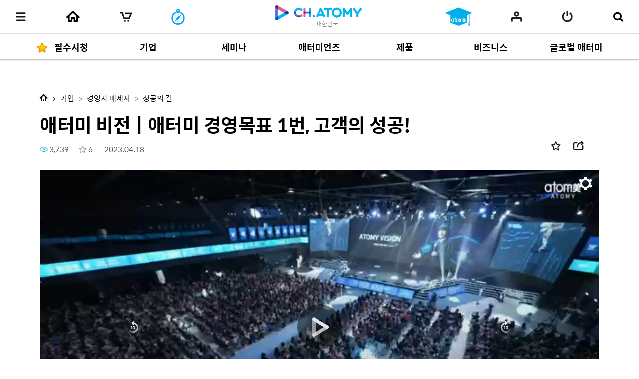

--- FILE ---
content_type: text/html;charset=UTF-8
request_url: https://ch.atomy.com/error/404/view
body_size: 63171
content:
<!DOCTYPE html>
<html lang="ko" data-loc="kr" class="has-popularity">
<head>
	<meta charset="utf-8">
	<meta http-equiv="X-UA-Compatible" content="IE=edge">
	<meta name="viewport" content="user-scalable=no, initial-scale=1.0, maximum-scale=1.0, minimum-scale=1.0, width=device-width,viewport-fit=cover">
	<meta name="description" content="">
	<meta name="keywords" content="">

	<meta property="og:site_name" content="채널 애터미">
		<meta property="og:title" content="">
		<meta property="og:type" content="article">
		<meta property="og:url" content="https://ch.atomy.com/error/404/view">
		<meta property="og:image" content="//ch.static.atomy.com/front/d3cf73a29e5b09b5b485bfa202123d44e0888212/resources/images/empty/empty.png">
		<meta property="og:description" content="">
		<meta name="twitter:title" content="채널 애터미">
		<meta name="twitter:description" content="https://ch.atomy.com/error/404/view">
		<meta name="twitter:image" content="https://ch.static.atomy.com/front/d3cf73a29e5b09b5b485bfa202123d44e0888212/resources/images/empty/empty.png">
	<meta name="share_url" content="https://ch.atomy.com/share/sns/?url=%2ferror%2f404%2fview&title=%ec%b1%84%eb%84%90+%ec%95%a0%ed%84%b0%eb%af%b8&desc=https%3a%2f%2fch.atomy.com%2ferror%2f404%2fview&image=https%3a%2f%2fch.static.atomy.com%2ffront%2fd3cf73a29e5b09b5b485bfa202123d44e0888212%2fresources%2fimages%2fempty%2fempty.png">

	<title>채널 애터미</title>
	<script src="//ch.static.atomy.com/front/d3cf73a29e5b09b5b485bfa202123d44e0888212/resources/scripts/libs/mobile-detect.min.js"></script>
	<script src="//ch.static.atomy.com/front/d3cf73a29e5b09b5b485bfa202123d44e0888212/resources/scripts/libs/modernizr-custom.js"></script>

	<!-- Google Tag Manager -->
	<script>
				/*Google Tag Manager(prd)*/
				(function(w,d,s,l,i){
							w[l]=w[l]||[];w[l].push({'gtm.start': new Date().getTime(),event:'gtm.js'});
							var f=d.getElementsByTagName(s)[0], j=d.createElement(s),dl=l!='dataLayer'?'&l='+l:'';
							j.async=true;
							j.src='https://www.googletagmanager.com/gtm.js?id='+i+dl;f.parentNode.insertBefore(j,f);
						}
				)(window,document,'script','dataLayer','GTM-P7VW2J6');
			</script>
		<!-- End Google Tag Manager -->

	<script>
		var md = new MobileDetect(window.navigator.userAgent);
		var siteConfigs = {
			url: window.location.origin,
			context: '//ch.static.atomy.com/front/d3cf73a29e5b09b5b485bfa202123d44e0888212/',
			local: 'kr',
			timeZone: 'Asia/Seoul',
			isApp: false,
			profile: '-prd',
			os: md.os(),
			language: 'ko',
			user: '',
			maxMastership : ''
		};
		window.siteConfigs = siteConfigs;

		if (window.AtomyChannel && sessionStorage.getItem("appVersion") === null) {
			try {
				window.AtomyChannel.getDeviceInfo('getAppVersion');
			} catch (e) {
				sessionStorage.setItem("appVersion", null);
			}
		} else if(siteConfigs.os == 'iOS') {
			try {
				webkit.messageHandlers.AtomyChannel.postMessage({
					"action": "getDeviceInfo"
				});
			} catch (e) {
				sessionStorage.setItem("appVersion", null);
			}
		}

		function getAppVersion(device) {
			sessionStorage.setItem("appVersion", device.appVersion);
			sessionStorage.setItem("deviceId", device.deviceId);
			sessionStorage.setItem("manufacturer", device.manufacturer);
		}
	</script>

	<script>var shopV2Open = true;</script>
	<script>var shopV2OpenJisa = 'SG,MY,TW,ID,HK,US,CA,JP,EU,KR,TH,KG,RU,TR,UK,PH,KH,MX,CO,BR,AU,NZ,UZ,KZ,IN,MN';</script>

	<!--[if lte IE 9]>
	<script src="//ch.static.atomy.com/front/d3cf73a29e5b09b5b485bfa202123d44e0888212/resources/scripts/libs/html5shiv-printshiv.js"></script>
	<![endif]-->
	<link rel="shortcut icon" type="image/x-icon" href="//ch.static.atomy.com/front/d3cf73a29e5b09b5b485bfa202123d44e0888212/resources/images/common/favicon.ico">
		<link rel="stylesheet" href="//ch.static.atomy.com/front/d3cf73a29e5b09b5b485bfa202123d44e0888212/resources/styles/webfonts.css">
			<link rel="stylesheet" href="//ch.static.atomy.com/front/d3cf73a29e5b09b5b485bfa202123d44e0888212/resources/scripts/jquery/slick/slick.css">
			<link rel="stylesheet" href="//ch.static.atomy.com/front/d3cf73a29e5b09b5b485bfa202123d44e0888212/resources/styles/atomy-icon-font.css">
			<link rel="stylesheet" href="//ch.static.atomy.com/front/d3cf73a29e5b09b5b485bfa202123d44e0888212/resources/styles/styles.css">
		<link rel="stylesheet" href="//ch.static.atomy.com/front/d3cf73a29e5b09b5b485bfa202123d44e0888212/resources/styles/lang-kr.css">
	<script src="//ch.static.atomy.com/front/d3cf73a29e5b09b5b485bfa202123d44e0888212/resources/scripts/libs/modernizr-custom.js"></script>
			<script src="//ch.static.atomy.com/front/d3cf73a29e5b09b5b485bfa202123d44e0888212/resources/scripts/jquery/jquery.min.js"></script>
			<script src="//ch.static.atomy.com/front/d3cf73a29e5b09b5b485bfa202123d44e0888212/resources/scripts/jquery/jquery.ui/jquery-ui.min.js"></script>
			<script src="//ch.static.atomy.com/front/d3cf73a29e5b09b5b485bfa202123d44e0888212/resources/scripts/jquery/plugins/jquery.utils.js"></script>
			<script src="//ch.static.atomy.com/front/d3cf73a29e5b09b5b485bfa202123d44e0888212/resources/scripts/jquery/plugins/jquery.loading.js"></script>
			<script src="//ch.static.atomy.com/front/d3cf73a29e5b09b5b485bfa202123d44e0888212/resources/scripts/jquery/plugins/jquery.accessible-menu.js"></script>
			<script src="//ch.static.atomy.com/front/d3cf73a29e5b09b5b485bfa202123d44e0888212/resources/scripts/jquery/plugins/jquery.layer.js"></script>
			<script src="//ch.static.atomy.com/front/d3cf73a29e5b09b5b485bfa202123d44e0888212/resources/scripts/jquery/plugins/jquery.printPopup.js"></script>
			<script src="//ch.static.atomy.com/front/d3cf73a29e5b09b5b485bfa202123d44e0888212/resources/scripts/jquery/plugins/jquery.drag.js"></script>
			<script src="//ch.static.atomy.com/front/d3cf73a29e5b09b5b485bfa202123d44e0888212/resources/scripts/jquery/slick/slick.js"></script>
			<script src="//ch.static.atomy.com/front/d3cf73a29e5b09b5b485bfa202123d44e0888212/resources/scripts/libs/clipboard.min.js"></script>
			<script src="//ch.static.atomy.com/front/d3cf73a29e5b09b5b485bfa202123d44e0888212/resources/scripts/libs/handlebars/handlebars.min.js"></script>

			<script src="//ch.static.atomy.com/front/d3cf73a29e5b09b5b485bfa202123d44e0888212/resources/scripts/libs/moment/moment.min.js"></script>
			<script src="//ch.static.atomy.com/front/d3cf73a29e5b09b5b485bfa202123d44e0888212/resources/scripts/libs/moment/moment-timezone-with-data.min.js"></script>

			<script src="//ch.static.atomy.com/front/d3cf73a29e5b09b5b485bfa202123d44e0888212/resources/scripts/jquery/jquery.countdown-2.2.0/jquery.countdown.js"></script>

			<script src="//ch.static.atomy.com/front/d3cf73a29e5b09b5b485bfa202123d44e0888212/resources/scripts/proxy.js"></script>
		<script>
		if (!String.prototype.startsWith) {
			String.prototype.startsWith = function(searchString, position) {
				position = position || 0;
				return this.indexOf(searchString, position) === position;
			};
		}
		var StringBuffer = function() {
			this.buffer = new Array();
		};
		StringBuffer.prototype.append = function(str) {
			this.buffer[this.buffer.length] = str;
		};
		StringBuffer.prototype.toString = function() {
			return this.buffer.join("");
		};
		if($(location).attr('hostname').startsWith('beta.')){
			var url = window.location.href.replace("beta.","");
			document.location.href = url;
		}
	</script>

	

	<!-- Google Tag Manager -->
	<script>(function(w,d,s,l,i){w[l]=w[l]||[];w[l].push({'gtm.start':
	new Date().getTime(),event:'gtm.js'});var f=d.getElementsByTagName(s)[0],
	j=d.createElement(s),dl=l!='dataLayer'?'&l='+l:'';j.async=true;j.src=
	'https://www.googletagmanager.com/gtm.js?id='+i+dl;f.parentNode.insertBefore(j,f);
	})(window,document,'script','dataLayer','GTM-KQMKQNJ');</script>
	<!-- End Google Tag Manager -->

	<script async src="https://www.googletagmanager.com/gtag/js?id=UA-107063737-1"></script>
		<script>
			window.dataLayer = window.dataLayer || [];
			function gtag(){dataLayer.push(arguments)};
			
				  gtag('set', {
					  'user_id': '',
					  'currentMastership': '',
					  'jisa': '',
					  'jisaCode': '',
					  'gender': '',
				  });
			
			gtag('js', new Date());
			gtag('config', 'UA-107063737-1');
		</script>
	<script src="//ch.static.atomy.com/front/d3cf73a29e5b09b5b485bfa202123d44e0888212/resources/scripts/ga.js"></script>
</head>
<body class="body-sub" id="body">
<!-- Google Tag Manager (noscript) -->
	<noscript><iframe src="https://www.googletagmanager.com/ns.html?id=GTM-KQMKQNJ"
					  height="0" width="0" style="display:none;visibility:hidden"></iframe></noscript>
	<!-- End Google Tag Manager (noscript) -->
<input id="jisa" type="hidden" value="kr"/>
<input id="timeZone" type="hidden" value="Asia/Seoul"/>
<div class="page-wrapper">
	<!-- header: 시작 -->
	<header id="header-new" class="header header-new">
		<div class="header-field">
			<h1 class="logo">
				<a href="/kr" class="go-main" data-location="kr">
<img src="/resources/images/common/logo.png" alt="ATOMY CHANNEL">
					<span>대한민국</span>
								</a>
			</h1>
			<button type="button" class="menu-btn" data-trigger="layer"	data-target=".header-menus" data-ga='{"eventCategory":"header", "eventAction":"click", "eventLabel":"header", "hitType":"icon", "eventValue":"category"}'>
				<i class="top"></i>
				<i class="middle"></i>
				<i class="bottom"></i>
				<strong class="hidden" translate>카테고리</strong>
			</button>
			<div class="header-menus">
				<div class="box-login" id="decoCategory">
					<a href="/kr/login" class="login" id="loginLi" data-ga='{"eventCategory":"header", "eventAction":"click", "eventLabel":"header", "hitType":"icon", "eventValue":"login"}'>
							<i class="icon icon-login"></i>
							<span translate>로그인 해주세요</span>
							<span class="btn fill btn-login" translate>로그인</span>
						</a>
					</div>
				<!-- home ì¶ê° 2020.09.16 -->
<a href="/kr" class="home" data-location="kr">
	<i class="icon icon-home"></i>
	<span translate>Home</span>
</a>

<style>

</style>
<!-- //home ì¶ê° 2020.09.16 -->
<div class="menu-lists">
	<ul class="lists">
		<!-- 250116 필수시청 -->
		<li class="menu none-plus">
				<a href="/kr/categories/243"><strong translate><i class="icon icon-star-yellow"></i>필수시청</strong></a>
			</li>
		<!-- // 250116 필수시청 -->
		<li class="menu">
						<a href="/kr/categories/322"><strong translate>기업</strong></a>
							<div class="depth">
								<ul  class="dropdown" >
									<li>
													<a href="/kr/categories/328">
																	<span translate>회사소개</span>
																	<small>9</small>
																	<i class="hot">hot</i></a>
															</li>
											<li>
													<a href="/kr/categories/327">
																	<span translate>기업 문화</span>
																	<small>26</small>
																	</a>
															</li>
											<li>
													<span class="depth2">
																	<a href="/kr/categories/326">
																		<span translate>경영자 메세지</span>
																		<small>288</small>
																		<i class="new">new</i></a>
																	<span class="arr drop"></span>
																</span>
															<ul class="depth3">
															<li>
																	<a href="/kr/categories/333">
																				<span translate>경영 방침</span>
																				<small>92</small>
																				<i class="hot">hot</i></a>
																		</li>
															<li>
																	<a href="/kr/categories/332">
																				<span translate>성공의 길</span>
																				<small>132</small>
																				<i class="hot">hot</i></a>
																		</li>
															<li>
																	<a href="/kr/categories/340">
																				<span translate>몽상 메세지</span>
																				<small>37</small>
																				<i class="new">new</i></a>
																		</li>
															<li>
																	<a href="/kr/categories/330">
																				<span translate>즉문즉답</span>
																				<small>26</small>
																				</a>
																		</li>
															</ul>
													</li>
											<li>
													<a href="/kr/categories/325">
																	<span translate>기업 활동</span>
																	<small>643</small>
																	<i class="new">new</i><i class="hot">hot</i></a>
															</li>
											<li>
													<a href="/kr/categories/324">
																	<span translate>보도자료</span>
																	<small>330</small>
																	<i class="new">new</i><i class="hot">hot</i></a>
															</li>
											<li>
													<span class="depth2">
																	<a href="/KR/brochure/webzine">
																		<span translate>발행물</span>
																		</a>
																	<span class="arr drop"></span>
																</span>
															<ul class="depth3">
															<li>
																	<a href="/KR/ebook?magazineCode=100">
																				<span translate>애터미 매거진</span>
																				</a>
																		</li>
															<li>
																	<a href="/KR/ebook?magazineCode=101">
																				<span translate>글로벌 매거진</span>
																				</a>
																		</li>
															</ul>
													</li>
											</ul>
							</div>
						</li>
				<li class="menu">
						<a href="/kr/categories/315"><strong translate>세미나</strong></a>
							<div class="depth">
								<ul >
									<li>
													<a href="/kr/categories/321">
																	<span translate>석세스아카데미</span>
																	<small>1402</small>
																	<i class="new">new</i><i class="hot">hot</i></a>
															</li>
											<li>
													<a href="/kr/categories/320">
																	<span translate>원데이세미나</span>
																	<small>867</small>
																	<i class="hot">hot</i></a>
															</li>
											<li>
													<a href="/kr/categories/319">
																	<span translate>굿모닝애터미</span>
																	<small>980</small>
																	<i class="new">new</i><i class="hot">hot</i></a>
															</li>
											<li>
													<a href="/kr/categories/318">
																	<span translate>소소한클래스</span>
																	<small>37</small>
																	<i class="hot">hot</i></a>
															</li>
											<li>
													<a href="/kr/categories/317">
																	<span translate>오토판매사세미나</span>
																	<small>100</small>
																	<i class="hot">hot</i></a>
															</li>
											<li>
													<a href="/kr/categories/316">
																	<span translate>비즈니스세미나</span>
																	<small>13</small>
																	</a>
															</li>
											</ul>
							</div>
						</li>
				<li class="menu">
						<a href="/kr/categories/311"><strong translate>애터미언즈</strong></a>
							<div class="depth">
								<ul >
									<li>
													<a href="/kr/categories/314">
																	<span translate>애터미언즈</span>
																	<small>172</small>
																	<i class="hot">hot</i></a>
															</li>
											<li>
													<a href="/kr/categories/313">
																	<span translate>인생시나리오</span>
																	<small>135</small>
																	<i class="hot">hot</i></a>
															</li>
											<li>
													<a href="/kr/categories/312">
																	<span translate>승급 여행</span>
																	<small>60</small>
																	</a>
															</li>
											</ul>
							</div>
						</li>
				<li class="menu">
						<a href="/kr/categories/305"><strong translate>제품</strong></a>
							<div class="depth">
								<ul  class="dropdown" >
									<li>
													<span class="depth2">
																	<a href="/kr/categories/307">
																		<span translate>제품 자료</span>
																		<small>663</small>
																		<i class="hot">hot</i></a>
																	<span class="arr drop"></span>
																</span>
															<ul class="depth3">
															<li>
																	<a href="/kr/categories/310">
																				<span translate>교육 자료</span>
																				<small>376</small>
																				<i class="new">new</i><i class="hot">hot</i></a>
																		</li>
															<li>
																	<a href="/kr/categories/308">
																				<span translate>홍보 자료</span>
																				<small>154</small>
																				<i class="hot">hot</i></a>
																		</li>
															<li>
																	<a href="/kr/categories/309">
																				<span translate> 카드 뉴스</span>
																				<small>129</small>
																				<i class="hot">hot</i></a>
																		</li>
															</ul>
													</li>
											<li>
													<a href="/kr/categories/306">
																	<span translate>제품 영상</span>
																	<small>776</small>
																	<i class="new">new</i><i class="hot">hot</i></a>
															</li>
											</ul>
							</div>
						</li>
				<li class="menu">
						<a href="/kr/categories/298"><strong translate>비즈니스</strong></a>
							<div class="depth">
								<ul  class="dropdown" >
									<li>
													<span class="depth2">
																	<a href="/kr/categories/301">
																		<span translate>사업 자료</span>
																		<small>161</small>
																		<i class="hot">hot</i></a>
																	<span class="arr drop"></span>
																</span>
															<ul class="depth3">
															<li>
																	<a href="/kr/categories/304">
																				<span translate>사업 자료</span>
																				<small>84</small>
																				<i class="new">new</i><i class="hot">hot</i></a>
																		</li>
															<li>
																	<a href="/kr/categories/338">
																				<span translate>소소한 클래스</span>
																				<small>27</small>
																				<i class="hot">hot</i></a>
																		</li>
															<li>
																	<a href="/kr/categories/339">
																				<span translate>제품데이</span>
																				<small>11</small>
																				<i class="hot">hot</i></a>
																		</li>
															<li>
																	<a href="/kr/categories/303">
																				<span translate>애터미 PP</span>
																				<small>18</small>
																				<i class="hot">hot</i></a>
																		</li>
															<li>
																	<a href="/kr/categories/302">
																				<span translate>세무 강의</span>
																				<small>19</small>
																				</a>
																		</li>
															</ul>
													</li>
											<li>
													<a href="/kr/categories/300">
																	<span translate>인문학 강의</span>
																	<small>474</small>
																	<i class="hot">hot</i></a>
															</li>
											<li>
													<a href="/kr/categories/299">
																	<span translate>ABI 코스</span>
																	<small>303</small>
																	</a>
															</li>
											</ul>
							</div>
						</li>
				<li class="menu">
						<a href="/kr/categories/292"><strong translate>글로벌 애터미</strong></a>
							<div class="depth">
								<ul  class="dropdown" >
									<li>
													<a href="/kr/categories/293">
																	<span translate>글로벌 소식</span>
																	<small>217</small>
																	<i class="new">new</i><i class="hot">hot</i></a>
															</li>
											<li>
													<span class="depth2">
																	<a href="/kr/categories/294">
																		<span translate>Multi-language</span>
																		<small>551</small>
																		</a>
																	<span class="arr drop"></span>
																</span>
															<ul class="depth3">
															<li>
																	<a href="/kr/categories/295">
																				<span translate>English</span>
																				<small>73</small>
																				</a>
																		</li>
															<li>
																	<a href="/kr/categories/296">
																				<span translate>Chinese</span>
																				<small>48</small>
																				</a>
																		</li>
															<li>
																	<a href="/kr/categories/297">
																				<span translate>ETC</span>
																				<small>418</small>
																				<i class="hot">hot</i></a>
																		</li>
															</ul>
													</li>
											</ul>
							</div>
						</li>
				</ul>
	<div class="lists-etc is-playlist">
		<span class="category">
			<i class="hot"><em>HOT</em></i>
			<i class="new"><em>NEW</em></i>
		</span>
		<a href="/kr/playlists" class="notice">
				<i class="icon icon-notice"></i>
				<span translate>채널애터미에서 추천하는 플레이리스트를 지금 확인하세요!</span>
				<i class="icon icon-arrow-right"></i>
			</a>
		<a href="/kr/contents" class="btn-go-total" data-ga='{"eventCategory":"category", "eventAction":"click", "eventLabel":"category", "hitType":"", "eventValue":"view_all"}' translate>전체 게시글 보기</a>
	</div>
</div>

<div class="mobile-banner"><a href="https://ch.atomy.com/kr/playlists" target="_self"><img src="//ch.static.atomy.com/2019/04/18/bf262b8c63a34aaf83ecafa172aa6fb3.png"></a></div>
						<nav class="snb">
					<h2 class="hidden" translate>부가 메뉴 보기</h2>
					<ul>
						<li class="recent"><a href="/kr/recents" data-ga='{"eventCategory":"header", "eventAction":"click", "eventLabel":"M_header", "hitType":"icon", "eventValue":"recent"}'><span translate>마이리스트</span></a></li>
											<li class="mt"><a href="#" onclick="footerManager.go(this, 'mt', 'kr'); return false;" translate>매스티지타임즈</a></li>
											<li class="abcProject"><a href="#" class="abc_logo" onclick="footerManager.go(this, 'abc', 'kr'); return false;" translate>ABC(Atomy Business College)</a></li>
											<li class="global"><a href="#" class="abc_logo" onclick="footerManager.go(this, 'global', 'kr'); return false;" translate>애터미 글로벌</a></li>
											<li class="shop"><a href="#" class="abc_logo" onclick="footerManager.go(this, 'shop', 'kr'); return false;" translate>애터미 쇼핑몰</a></li>
											<li class="cart"><a href="#" data-ga='{"eventCategory":"mall", "eventAction":"click", "eventLabel":"", "hitType":"", "eventValue":"mo > LNB > cart"}' onclick="footerManager.go(this, 'cart', 'kr'); return false;"><span translate>장바구니</span></a></li>
											</ul>
					<a href="/kr/contents" class="btn-go-total" data-ga='{"eventCategory":"category", "eventAction":"click", "eventLabel":"category", "hitType":"", "eventValue":"view_all"}' translate>전체 게시글 보기</a>
				</nav>
				<div class="language">
					<div class="select select-language" data-select-type="link">
						<button type="button" class="kr"><span>대한민국(Korea)</span></button>
								<ul id="locale" title="국가 선택" class="globalcontryList" style="overflow-y: auto; max-height: 250px;">
							<li class="active kr" > <a href="/kr" data-ga='{"eventCategory":"footer", "eventAction":"click", "eventLabel":"footer", "hitType":"nation", "eventValue":"select"}'><i class="flag flag-kr"></i>대한민국(Korea)</a></li>
									<li class="us"><a href="/us" data-ga='{"eventCategory":"footer", "eventAction":"click", "eventLabel":"footer", "hitType":"nation", "eventValue":"select"}'><i class="flag flag-us"></i>USA(USA)</a></li><li class="jp"><a href="/jp" data-ga='{"eventCategory":"footer", "eventAction":"click", "eventLabel":"footer", "hitType":"nation", "eventValue":"select"}'><i class="flag flag-jp"></i>日本(Japan)</a></li><li class="ca"><a href="/ca" data-ga='{"eventCategory":"footer", "eventAction":"click", "eventLabel":"footer", "hitType":"nation", "eventValue":"select"}'><i class="flag flag-ca"></i>Canada(Canada)</a></li><li class="tw"><a href="/tw" data-ga='{"eventCategory":"footer", "eventAction":"click", "eventLabel":"footer", "hitType":"nation", "eventValue":"select"}'><i class="flag flag-tw"></i>台灣(Taiwan)</a></li><li class="sg"><a href="/sg" data-ga='{"eventCategory":"footer", "eventAction":"click", "eventLabel":"footer", "hitType":"nation", "eventValue":"select"}'><i class="flag flag-sg"></i>Singapore(Singapore)</a></li><li class="kh"><a href="/kh" data-ga='{"eventCategory":"footer", "eventAction":"click", "eventLabel":"footer", "hitType":"nation", "eventValue":"select"}'><i class="flag flag-kh"></i>កម្ពុជា(Cambodia)</a></li><li class="ph"><a href="/ph" data-ga='{"eventCategory":"footer", "eventAction":"click", "eventLabel":"footer", "hitType":"nation", "eventValue":"select"}'><i class="flag flag-ph"></i>Philippines(Philippines)</a></li><li class="my"><a href="/my" data-ga='{"eventCategory":"footer", "eventAction":"click", "eventLabel":"footer", "hitType":"nation", "eventValue":"select"}'><i class="flag flag-my"></i>Malaysia(Malaysia)</a></li><li class="mx"><a href="/mx" data-ga='{"eventCategory":"footer", "eventAction":"click", "eventLabel":"footer", "hitType":"nation", "eventValue":"select"}'><i class="flag flag-mx"></i>México(Mexico)</a></li><li class="th"><a href="/th" data-ga='{"eventCategory":"footer", "eventAction":"click", "eventLabel":"footer", "hitType":"nation", "eventValue":"select"}'><i class="flag flag-th"></i>ประเทศไทย(Thailand)</a></li><li class="au"><a href="/au" data-ga='{"eventCategory":"footer", "eventAction":"click", "eventLabel":"footer", "hitType":"nation", "eventValue":"select"}'><i class="flag flag-au"></i>Australia(Australia)</a></li><li class="id"><a href="/id" data-ga='{"eventCategory":"footer", "eventAction":"click", "eventLabel":"footer", "hitType":"nation", "eventValue":"select"}'><i class="flag flag-id"></i>Indonesia(Indonesia)</a></li><li class="ru"><a href="/ru" data-ga='{"eventCategory":"footer", "eventAction":"click", "eventLabel":"footer", "hitType":"nation", "eventValue":"select"}'><i class="flag flag-ru"></i>Россия(Russia)</a></li><li class="in"><a href="/in" data-ga='{"eventCategory":"footer", "eventAction":"click", "eventLabel":"footer", "hitType":"nation", "eventValue":"select"}'><i class="flag flag-in"></i>India(India)</a></li><li class="co"><a href="/co" data-ga='{"eventCategory":"footer", "eventAction":"click", "eventLabel":"footer", "hitType":"nation", "eventValue":"select"}'><i class="flag flag-co"></i>Colombia(Colombia)</a></li><li class="hk"><a href="/hk" data-ga='{"eventCategory":"footer", "eventAction":"click", "eventLabel":"footer", "hitType":"nation", "eventValue":"select"}'><i class="flag flag-hk"></i>香港(Hong Kong)</a></li><li class="nz"><a href="/nz" data-ga='{"eventCategory":"footer", "eventAction":"click", "eventLabel":"footer", "hitType":"nation", "eventValue":"select"}'><i class="flag flag-nz"></i>New Zealand(New Zealand)</a></li><li class="tr"><a href="/tr" data-ga='{"eventCategory":"footer", "eventAction":"click", "eventLabel":"footer", "hitType":"nation", "eventValue":"select"}'><i class="flag flag-tr"></i>Türkiye(Turkiye)</a></li><li class="uk"><a href="/uk" data-ga='{"eventCategory":"footer", "eventAction":"click", "eventLabel":"footer", "hitType":"nation", "eventValue":"select"}'><i class="flag flag-uk"></i>UK(UK)</a></li><li class="kz"><a href="/kz" data-ga='{"eventCategory":"footer", "eventAction":"click", "eventLabel":"footer", "hitType":"nation", "eventValue":"select"}'><i class="flag flag-kz"></i>Қазақстан(Kazakhstan)</a></li><li class="kg"><a href="/ru" data-ga='{"eventCategory":"footer", "eventAction":"click", "eventLabel":"footer", "hitType":"nation", "eventValue":"select"}'><i class="flag flag-kg"></i>Кыргызстан(Kyrgyzstan)</a></li><li class="br"><a href="/br" data-ga='{"eventCategory":"footer", "eventAction":"click", "eventLabel":"footer", "hitType":"nation", "eventValue":"select"}'><i class="flag flag-br"></i>Brasil(Brazil)</a></li><li class="mn"><a href="/mn" data-ga='{"eventCategory":"footer", "eventAction":"click", "eventLabel":"footer", "hitType":"nation", "eventValue":"select"}'><i class="flag flag-mn"></i>Монгол улс(Mongolia)</a></li><li class="uz"><a href="/uz" data-ga='{"eventCategory":"footer", "eventAction":"click", "eventLabel":"footer", "hitType":"nation", "eventValue":"select"}'><i class="flag flag-uz"></i>O'zbekiston(Uzbekistan)</a></li><li class="eu"><a href="/eu" data-ga='{"eventCategory":"footer", "eventAction":"click", "eventLabel":"footer", "hitType":"nation", "eventValue":"select"}'><i class="flag flag-eu"></i>Europe(Europe)</a></li><li class="go"><a href="/go" data-ga='{"eventCategory":"footer", "eventAction":"click", "eventLabel":"footer", "hitType":"nation", "eventValue":"select"}'><i class="flag flag-go"></i>Global(Global)</a></li></ul>
					</div>
				</div>
				<div class="util">
					<ul>
						<li class="policy"><a href="#" onclick="footerManager.go(this, 'policy', 'kr'); return false;" data-ga='{"eventCategory":"footer", "eventAction":"click", "eventLabel":"footer", "hitType":"text", "eventValue":"privacy"}' translate style="font-weight: bold;">개인정보처리방침</a></li>
								<li class="agree"><a href="#" onclick="footerManager.go(this, 'terms', 'kr'); return false;" data-ga='{"eventCategory":"footer", "eventAction":"click", "eventLabel":"footer", "hitType":"text", "eventValue":"general"}' translate>회원약관</a></li>
							</ul>
				</div>
			</div>
			<i class="header-dim"></i>

			<div class="header-utils">
				<div class="column">
					<a href="javascript:;" class="menu"	data-ga='{"eventCategory":"header", "eventAction":"click", "eventLabel":"header", "hitType":"icon", "eventValue":"category"}'>
						<i class="icon">
							<i></i>
							<i></i>
							<i></i>
						</i>
						<span translate>카테고리</span>
					</a>
					<!-- home 추가 2020.09.16 -->
					<a href="/kr" class="home" data-location="go">
						<span translate>Home</span>
					</a>
					<!-- //home 추가 2020.09.16 -->
					<a href="#"	class="cart" data-ga='{"eventCategory":"mall", "eventAction":"click", "eventLabel":"", "hitType":"", "eventValue":"mo > LNB > cart"}' onclick="footerManager.go(this, 'cart', 'kr'); return false;"><span translate>장바구니</span></a>
							<a href="#"	class="playlist" data-ga='{"eventCategory":"header", "eventAction":"header", "eventLabel":"header", "hitType":"icon", "eventValue":"playlist"}' onclick="footerManager.go(this, 'mt', 'kr')"><span translate>플레이리스트</span></a>
								<a href="#" class="mt" onclick="footerManager.go(this, 'mt', 'kr'); return false;" translate>
										<img src="/resources/images/icons/Masstige_logo_PC.png" alt="atom美">
										<span translate="">매스티지타임즈</span>
										</a>
								<a href="#" class="abc" onclick="footerManager.go(this, 'abc', 'kr'); return false;" translate>
										<span translate=""></span>
										</a>
								<a href="#" class="global" onclick="footerManager.go(this, 'global', 'kr'); return false;" translate>
										<span translate="">애터미 글로벌</span>
										</a>
								<a href="#" class="shop" onclick="footerManager.go(this, 'shop', 'kr'); return false;" translate>
										<span translate="">애터미 쇼핑몰</span>
										</a>
								</div>

				<div class="column" id="headerArea">
					<a href="#" onclick="footerManager.go(this, 'abc', 'kr'); return false;" translate>
								<img src="/resources/images/icons/ABC_logo_PC.png" alt="atom美">
								<span translate="">애터미 비즈니스 칼리지</span>
							</a>
						<a href="/kr/recents" class="my" data-ga='{"eventCategory":"header", "eventAction":"click", "eventLabel":"header", "hitType":"icon", "eventValue":"mylist"}'><span translate>마이리스트</span></a>
					<a href="/kr/login" id="loginLi" class="login" data-ga='{"eventCategory":"header", "eventAction":"click", "eventLabel":"header", "hitType":"icon", "eventValue":"login"}'><span translate>로그인</span></a>
					<a href="javascript:;" class="btn-search">
						<span translate>검색</span>
					</a>
				</div>
			</div>
		</div>
		<div class="compact is-drag">
			<div class="scroll">
				<ul>
					<!-- 250116 필수시청 -->
				<li class="item">
						<a href="/kr/categories/243"><strong translate>필수시청</strong></a>
					</li>
				<!-- //250116 필수시청 -->
				<li class="item depth-item-2">
						<a href="/kr/categories/322"><strong translate>기업</strong></a>
							</li>
						<li class="item depth-item-3">
						<a href="/kr/categories/315"><strong translate>세미나</strong></a>
							</li>
						<li class="item depth-item-4">
						<a href="/kr/categories/311"><strong translate>애터미언즈</strong></a>
							</li>
						<li class="item depth-item-5">
						<a href="/kr/categories/305"><strong translate>제품</strong></a>
							</li>
						<li class="item depth-item-6">
						<a href="/kr/categories/298"><strong translate>비즈니스</strong></a>
							</li>
						<li class="item depth-item-7">
						<a href="/kr/categories/292"><strong translate>글로벌 애터미</strong></a>
							</li>
						</ul>
			</div>
			<div class="nav">
				<button type="button" class="prev hide"><i class="icon icon-arrow-left"></i></button>
				<button type="button" class="next"><i class="icon icon-arrow-right"></i></button>
			</div>
		</div>
	</header>
	<div class="search">
			<!-- 검색 목록, 검색 창, 검색 버튼 form data -->
			<form id = "searchForm" action="/kr/contents">
				<input type="hidden" id="categoryType" name = "categoryType" value=""/>
				<input type="hidden" id="count" name = "count" value=""/>
				<input type="hidden" id="page" name = "page" value=""/>
				<input type="hidden" id="limit" name = "limit" value=""/>
				<input type="hidden" id = "tagResult" name = "tags" value=""/>
				<input type="hidden" id = "viewType" name = "viewType" value=""/>
				<input type="hidden" id = "orderContentType" name = "orderContentType" value=""/>
				<input type="hidden" id = "orderType" name = "orderType" value=""/>
				<input type="hidden" id = "categoryIdResult" name = "categoryId" value=""/>
				<input type="hidden" id = "categoryRealId" value=""/>
				<input type="hidden" name="query" value=""/>

				<div class="search-field">
					<div class="search-form">
						<label for="query" translate>검색</label>
						<input type="search" class="search-input" autocomplete="off" id="query" placeholder="검색어를 입력해 주세요." translate>
						<span class="btn-searchs">
						<button type="submit" class="btn btn-submit" id="contentSearch" data-ga='{"eventCategory":"header", "eventAction":"click", "eventLabel":"header", "hitType":"icon", "eventValue":"search"}'><i class="icon icon-search"></i><strong translate>검색</strong></button>
						<button type="reset" class="btn btn-reset"><i class="icon icon-close"></i> <span>reset</span></button>
					</span>
					</div>
					<div class="search-history">
						<div class="search-popularity tags is-drag">
								<div class="scroll">
									<div class="inner">
										<a href="/kr/contents?tags=%ec%b9%bc%ec%8a%98" class="tag" data-ga='{"eventCategory":"header", "eventAction":"click", "eventLabel":"header", "hitType":"tag", "eventValue":"search"}'>
													칼슘</a>
										<a href="/kr/contents?tags=%ed%97%a4%eb%aa%a8%ed%9e%98" class="tag" data-ga='{"eventCategory":"header", "eventAction":"click", "eventLabel":"header", "hitType":"tag", "eventValue":"search"}'>
													헤모힘</a>
										<a href="/kr/contents?tags=%ec%9e%90%ec%97%b0%ec%9c%a0%eb%9e%98" class="tag" data-ga='{"eventCategory":"header", "eventAction":"click", "eventLabel":"header", "hitType":"tag", "eventValue":"search"}'>
													자연유래</a>
										<a href="/kr/contents?tags=%ec%9e%a1%ec%b1%84" class="tag" data-ga='{"eventCategory":"header", "eventAction":"click", "eventLabel":"header", "hitType":"tag", "eventValue":"search"}'>
													잡채</a>
										<a href="/kr/contents?tags=%ec%82%b4%ea%b7%a0%ed%9a%a8%ea%b3%bc" class="tag" data-ga='{"eventCategory":"header", "eventAction":"click", "eventLabel":"header", "hitType":"tag", "eventValue":"search"}'>
													살균효과</a>
										<a href="/kr/contents?tags=%ed%94%84%eb%a1%9c%ed%8f%ac%ec%a6%88" class="tag" data-ga='{"eventCategory":"header", "eventAction":"click", "eventLabel":"header", "hitType":"tag", "eventValue":"search"}'>
													프로포즈</a>
										<a href="/kr/contents?tags=%ec%9e%90%ec%98%81%ec%97%85" class="tag" data-ga='{"eventCategory":"header", "eventAction":"click", "eventLabel":"header", "hitType":"tag", "eventValue":"search"}'>
													자영업</a>
										<a href="/kr/contents?tags=%ec%86%8c%eb%8f%85" class="tag" data-ga='{"eventCategory":"header", "eventAction":"click", "eventLabel":"header", "hitType":"tag", "eventValue":"search"}'>
													소독</a>
										<a href="/kr/contents?tags=%ed%92%8d%eb%9f%89" class="tag" data-ga='{"eventCategory":"header", "eventAction":"click", "eventLabel":"header", "hitType":"tag", "eventValue":"search"}'>
													풍량</a>
										<a href="/kr/contents?tags=%ec%98%a4%ec%8a%b9%ec%97%b0" class="tag" data-ga='{"eventCategory":"header", "eventAction":"click", "eventLabel":"header", "hitType":"tag", "eventValue":"search"}'>
													오승연</a>
										</div>
								</div>
							</div>
						</div>

					<div class="search-autocomplate">

					</div>

				</div>
			</form>
		</div>
	<!-- header: 끝 -->

	<!-- contents -->
	
	<!-- page content -->
	<main id="container" class="error">
		<div class="error-inner">
			<strong translate>페이지를 찾을 수 없습니다.<br>서비스 이용에 불편을 드려 죄송합니다.</strong>
			<p translate>요청하신 페이지의 주소가 잘못 입력되었거나,<br>페이지의 주소 변경 혹은 삭제로 사용하실 수 없습니다.<br>아래 바로가기 버튼을 통해 이동해주시기 바랍니다.</p>
			<a href=""  onclick="history.go(-1); return false;" class="btn inverse" translate>이전</a>
			<a href="/kr" class="btn fill"><span translate>홈</span></a>
		</div>
	</main>

	<!-- //contents -->

	<!-- footer -->
	<footer id="footer">
		<div class="quick">
			<a href="#" class="top">TOP</a>
<div class="corp-box">
	<a href="#" class="global">GLOBAL</a>

	<ul class="corporation globalcontryList">
		<li class="active kr" > <a href="/kr" data-ga='{"eventCategory":"footer", "eventAction":"click", "eventLabel":"footer", "hitType":"nation", "eventValue":"select"}'><i class="flag flag-kr"></i>대한민국(Korea)</a></li>
				<li class="us"><a href="/us" data-ga='{"eventCategory":"footer", "eventAction":"click", "eventLabel":"footer", "hitType":"nation", "eventValue":"select"}'><i class="flag flag-us"></i>USA(USA)</a></li>
				<li class="jp"><a href="/jp" data-ga='{"eventCategory":"footer", "eventAction":"click", "eventLabel":"footer", "hitType":"nation", "eventValue":"select"}'><i class="flag flag-jp"></i>日本(Japan)</a></li>
				<li class="ca"><a href="/ca" data-ga='{"eventCategory":"footer", "eventAction":"click", "eventLabel":"footer", "hitType":"nation", "eventValue":"select"}'><i class="flag flag-ca"></i>Canada(Canada)</a></li>
				<li class="tw"><a href="/tw" data-ga='{"eventCategory":"footer", "eventAction":"click", "eventLabel":"footer", "hitType":"nation", "eventValue":"select"}'><i class="flag flag-tw"></i>台灣(Taiwan)</a></li>
				<li class="sg"><a href="/sg" data-ga='{"eventCategory":"footer", "eventAction":"click", "eventLabel":"footer", "hitType":"nation", "eventValue":"select"}'><i class="flag flag-sg"></i>Singapore(Singapore)</a></li>
				<li class="kh"><a href="/kh" data-ga='{"eventCategory":"footer", "eventAction":"click", "eventLabel":"footer", "hitType":"nation", "eventValue":"select"}'><i class="flag flag-kh"></i>កម្ពុជា(Cambodia)</a></li>
				<li class="ph"><a href="/ph" data-ga='{"eventCategory":"footer", "eventAction":"click", "eventLabel":"footer", "hitType":"nation", "eventValue":"select"}'><i class="flag flag-ph"></i>Philippines(Philippines)</a></li>
				<li class="my"><a href="/my" data-ga='{"eventCategory":"footer", "eventAction":"click", "eventLabel":"footer", "hitType":"nation", "eventValue":"select"}'><i class="flag flag-my"></i>Malaysia(Malaysia)</a></li>
				<li class="mx"><a href="/mx" data-ga='{"eventCategory":"footer", "eventAction":"click", "eventLabel":"footer", "hitType":"nation", "eventValue":"select"}'><i class="flag flag-mx"></i>México(Mexico)</a></li>
				<li class="th"><a href="/th" data-ga='{"eventCategory":"footer", "eventAction":"click", "eventLabel":"footer", "hitType":"nation", "eventValue":"select"}'><i class="flag flag-th"></i>ประเทศไทย(Thailand)</a></li>
				<li class="au"><a href="/au" data-ga='{"eventCategory":"footer", "eventAction":"click", "eventLabel":"footer", "hitType":"nation", "eventValue":"select"}'><i class="flag flag-au"></i>Australia(Australia)</a></li>
				<li class="id"><a href="/id" data-ga='{"eventCategory":"footer", "eventAction":"click", "eventLabel":"footer", "hitType":"nation", "eventValue":"select"}'><i class="flag flag-id"></i>Indonesia(Indonesia)</a></li>
				<li class="ru"><a href="/ru" data-ga='{"eventCategory":"footer", "eventAction":"click", "eventLabel":"footer", "hitType":"nation", "eventValue":"select"}'><i class="flag flag-ru"></i>Россия(Russia)</a></li>
				<li class="in"><a href="/in" data-ga='{"eventCategory":"footer", "eventAction":"click", "eventLabel":"footer", "hitType":"nation", "eventValue":"select"}'><i class="flag flag-in"></i>India(India)</a></li>
				<li class="co"><a href="/co" data-ga='{"eventCategory":"footer", "eventAction":"click", "eventLabel":"footer", "hitType":"nation", "eventValue":"select"}'><i class="flag flag-co"></i>Colombia(Colombia)</a></li>
				<li class="hk"><a href="/hk" data-ga='{"eventCategory":"footer", "eventAction":"click", "eventLabel":"footer", "hitType":"nation", "eventValue":"select"}'><i class="flag flag-hk"></i>香港(Hong Kong)</a></li>
				<li class="nz"><a href="/nz" data-ga='{"eventCategory":"footer", "eventAction":"click", "eventLabel":"footer", "hitType":"nation", "eventValue":"select"}'><i class="flag flag-nz"></i>New Zealand(New Zealand)</a></li>
				<li class="tr"><a href="/tr" data-ga='{"eventCategory":"footer", "eventAction":"click", "eventLabel":"footer", "hitType":"nation", "eventValue":"select"}'><i class="flag flag-tr"></i>Türkiye(Turkiye)</a></li>
				<li class="uk"><a href="/uk" data-ga='{"eventCategory":"footer", "eventAction":"click", "eventLabel":"footer", "hitType":"nation", "eventValue":"select"}'><i class="flag flag-uk"></i>UK(UK)</a></li>
				<li class="kz"><a href="/kz" data-ga='{"eventCategory":"footer", "eventAction":"click", "eventLabel":"footer", "hitType":"nation", "eventValue":"select"}'><i class="flag flag-kz"></i>Қазақстан(Kazakhstan)</a></li>
				<li class="kg"><a href="/kg" data-ga='{"eventCategory":"footer", "eventAction":"click", "eventLabel":"footer", "hitType":"nation", "eventValue":"select"}'><i class="flag flag-kg"></i>Кыргызстан(Kyrgyzstan)</a></li>
				<li class="br"><a href="/br" data-ga='{"eventCategory":"footer", "eventAction":"click", "eventLabel":"footer", "hitType":"nation", "eventValue":"select"}'><i class="flag flag-br"></i>Brasil(Brazil)</a></li>
				<li class="mn"><a href="/mn" data-ga='{"eventCategory":"footer", "eventAction":"click", "eventLabel":"footer", "hitType":"nation", "eventValue":"select"}'><i class="flag flag-mn"></i>Монгол улс(Mongolia)</a></li>
				<li class="uz"><a href="/uz" data-ga='{"eventCategory":"footer", "eventAction":"click", "eventLabel":"footer", "hitType":"nation", "eventValue":"select"}'><i class="flag flag-uz"></i>O'zbekiston(Uzbekistan)</a></li>
				<li class="eu"><a href="/eu" data-ga='{"eventCategory":"footer", "eventAction":"click", "eventLabel":"footer", "hitType":"nation", "eventValue":"select"}'><i class="flag flag-eu"></i>Europe(Europe)</a></li>
				<li class="go"><a href="/go" data-ga='{"eventCategory":"footer", "eventAction":"click", "eventLabel":"footer", "hitType":"nation", "eventValue":"select"}'><i class="flag flag-go"></i>Global(Global)</a></li>
				</ul>
</div></div>
		<div class="opener">
			<button type="button" translate><strong>MENU</strong><i></i></button>
		</div>
		<div class="inner">
			<div class="nav-util">
				<nav>
					<h2 class="hidden" translate>서비스 바로가기</h2>
					<ul>
						<li class="notice"><a href="/kr/notices" translate>공지사항</a></li>
									<li class="playlist"><a href="/kr/playlists" translate>플레이리스트</a></li>
									<li class="abc"><a href="/kr/abcs" translate></a></li>
									<li class="global"><a href="/kr/globals" translate>애터미 글로벌</a></li>
									<li class="shop"><a href="/kr/shops" translate>애터미 쇼핑몰</a></li>
									<li class="recent"><a href="/kr/recents" translate>마이리스트</a></li>
							<li class="cart"><a href="#" onclick="footerManager.go(this, 'cart', 'kr'); return false;" data-ga='{"eventCategory":"mall", "eventAction":"click", "eventLabel":"", "hitType":"", "eventValue":"mo > footer > cart"}' translate>장바구니</a></li>
										</ul>
				</nav>
			</div>

			<div class="foot-util">
				<ul>
					<li class="policy"><a href="#" onclick="footerManager.go(this, 'policy', 'kr'); return false;" data-ga='{"eventCategory":"footer", "eventAction":"click", "eventLabel":"footer", "hitType":"text", "eventValue":"privacy"}' translate style="font-weight: bold;">개인정보처리방침</a></li>
							<li class="agree"><a href="#" onclick="footerManager.go(this, 'terms', 'kr'); return false;" data-ga='{"eventCategory":"footer", "eventAction":"click", "eventLabel":"footer", "hitType":"text", "eventValue":"general"}' translate>회원약관</a></li>
						</ul>
			</div>
			<div class="site">
				<h2 class="hidden" translate>패밀리사이트 바로가기</h2>
				<a href="#" onclick="footerManager.go(this, 'shop', 'kr'); return false;" data-ga='{"eventCategory":"mall", "eventAction":"click", "eventLabel":"", "hitType":"", "eventValue":"footer > mall"}' translate >애터미 쇼핑몰</a>
				<a href="#" onclick="footerManager.go(this, 'global', 'kr'); return false;" data-ga='{"eventCategory":"footer", "eventAction":"click", "eventLabel":"footer", "hitType":"text", "eventValue":"grobal"}' translate>애터미 글로벌</a>
			</div>
			<div class="language">
	<div class="select select-language" data-select-type="link">
		<button type="button" class="kr"><span>대한민국(Korea)</span></button>
				<ul id="locale" title="국가 선택" class="globalcontryList" style="overflow-y: auto; max-height: 500px;">
			<li class="active kr" > <a href="/kr" data-ga='{"eventCategory":"footer", "eventAction":"click", "eventLabel":"footer", "hitType":"nation", "eventValue":"select"}'><i class="flag flag-kr"></i>대한민국(Korea)</a></li>
					<li class="us"><a href="/us" data-ga='{"eventCategory":"footer", "eventAction":"click", "eventLabel":"footer", "hitType":"nation", "eventValue":"select"}'><i class="flag flag-us"></i>USA(USA)</a></li><li class="jp"><a href="/jp" data-ga='{"eventCategory":"footer", "eventAction":"click", "eventLabel":"footer", "hitType":"nation", "eventValue":"select"}'><i class="flag flag-jp"></i>日本(Japan)</a></li><li class="ca"><a href="/ca" data-ga='{"eventCategory":"footer", "eventAction":"click", "eventLabel":"footer", "hitType":"nation", "eventValue":"select"}'><i class="flag flag-ca"></i>Canada(Canada)</a></li><li class="tw"><a href="/tw" data-ga='{"eventCategory":"footer", "eventAction":"click", "eventLabel":"footer", "hitType":"nation", "eventValue":"select"}'><i class="flag flag-tw"></i>台灣(Taiwan)</a></li><li class="sg"><a href="/sg" data-ga='{"eventCategory":"footer", "eventAction":"click", "eventLabel":"footer", "hitType":"nation", "eventValue":"select"}'><i class="flag flag-sg"></i>Singapore(Singapore)</a></li><li class="kh"><a href="/kh" data-ga='{"eventCategory":"footer", "eventAction":"click", "eventLabel":"footer", "hitType":"nation", "eventValue":"select"}'><i class="flag flag-kh"></i>កម្ពុជា(Cambodia)</a></li><li class="ph"><a href="/ph" data-ga='{"eventCategory":"footer", "eventAction":"click", "eventLabel":"footer", "hitType":"nation", "eventValue":"select"}'><i class="flag flag-ph"></i>Philippines(Philippines)</a></li><li class="my"><a href="/my" data-ga='{"eventCategory":"footer", "eventAction":"click", "eventLabel":"footer", "hitType":"nation", "eventValue":"select"}'><i class="flag flag-my"></i>Malaysia(Malaysia)</a></li><li class="mx"><a href="/mx" data-ga='{"eventCategory":"footer", "eventAction":"click", "eventLabel":"footer", "hitType":"nation", "eventValue":"select"}'><i class="flag flag-mx"></i>México(Mexico)</a></li><li class="th"><a href="/th" data-ga='{"eventCategory":"footer", "eventAction":"click", "eventLabel":"footer", "hitType":"nation", "eventValue":"select"}'><i class="flag flag-th"></i>ประเทศไทย(Thailand)</a></li><li class="au"><a href="/au" data-ga='{"eventCategory":"footer", "eventAction":"click", "eventLabel":"footer", "hitType":"nation", "eventValue":"select"}'><i class="flag flag-au"></i>Australia(Australia)</a></li><li class="id"><a href="/id" data-ga='{"eventCategory":"footer", "eventAction":"click", "eventLabel":"footer", "hitType":"nation", "eventValue":"select"}'><i class="flag flag-id"></i>Indonesia(Indonesia)</a></li><li class="ru"><a href="/ru" data-ga='{"eventCategory":"footer", "eventAction":"click", "eventLabel":"footer", "hitType":"nation", "eventValue":"select"}'><i class="flag flag-ru"></i>Россия(Russia)</a></li><li class="in"><a href="/in" data-ga='{"eventCategory":"footer", "eventAction":"click", "eventLabel":"footer", "hitType":"nation", "eventValue":"select"}'><i class="flag flag-in"></i>India(India)</a></li><li class="co"><a href="/co" data-ga='{"eventCategory":"footer", "eventAction":"click", "eventLabel":"footer", "hitType":"nation", "eventValue":"select"}'><i class="flag flag-co"></i>Colombia(Colombia)</a></li><li class="hk"><a href="/hk" data-ga='{"eventCategory":"footer", "eventAction":"click", "eventLabel":"footer", "hitType":"nation", "eventValue":"select"}'><i class="flag flag-hk"></i>香港(Hong Kong)</a></li><li class="nz"><a href="/nz" data-ga='{"eventCategory":"footer", "eventAction":"click", "eventLabel":"footer", "hitType":"nation", "eventValue":"select"}'><i class="flag flag-nz"></i>New Zealand(New Zealand)</a></li><li class="tr"><a href="/tr" data-ga='{"eventCategory":"footer", "eventAction":"click", "eventLabel":"footer", "hitType":"nation", "eventValue":"select"}'><i class="flag flag-tr"></i>Türkiye(Turkiye)</a></li><li class="uk"><a href="/uk" data-ga='{"eventCategory":"footer", "eventAction":"click", "eventLabel":"footer", "hitType":"nation", "eventValue":"select"}'><i class="flag flag-uk"></i>UK(UK)</a></li><li class="kz"><a href="/kz" data-ga='{"eventCategory":"footer", "eventAction":"click", "eventLabel":"footer", "hitType":"nation", "eventValue":"select"}'><i class="flag flag-kz"></i>Қазақстан(Kazakhstan)</a></li><li class="kg"><a href="/ru" data-ga='{"eventCategory":"footer", "eventAction":"click", "eventLabel":"footer", "hitType":"nation", "eventValue":"select"}'><i class="flag flag-kg"></i>Кыргызстан(Kyrgyzstan)</a></li><li class="br"><a href="/br" data-ga='{"eventCategory":"footer", "eventAction":"click", "eventLabel":"footer", "hitType":"nation", "eventValue":"select"}'><i class="flag flag-br"></i>Brasil(Brazil)</a></li><li class="mn"><a href="/mn" data-ga='{"eventCategory":"footer", "eventAction":"click", "eventLabel":"footer", "hitType":"nation", "eventValue":"select"}'><i class="flag flag-mn"></i>Монгол улс(Mongolia)</a></li><li class="uz"><a href="/uz" data-ga='{"eventCategory":"footer", "eventAction":"click", "eventLabel":"footer", "hitType":"nation", "eventValue":"select"}'><i class="flag flag-uz"></i>O'zbekiston(Uzbekistan)</a></li><li class="eu"><a href="/eu" data-ga='{"eventCategory":"footer", "eventAction":"click", "eventLabel":"footer", "hitType":"nation", "eventValue":"select"}'><i class="flag flag-eu"></i>Europe(Europe)</a></li><li class="go"><a href="/go" data-ga='{"eventCategory":"footer", "eventAction":"click", "eventLabel":"footer", "hitType":"nation", "eventValue":"select"}'><i class="flag flag-go"></i>Global(Global)</a></li></ul>
	</div>
</div>
<div class="copyright">
				<a href="/kr" data-ga='{"eventCategory":"footer", "eventAction":"click", "eventLabel":"footer", "hitType":"icon", "eventValue":"copyright"}'><img src="/resources/images/common/logo_atomy.png" alt="atom美"></a>
				<span>&#169; ATOMY CO., LTD.</span>
			</div>
		</div>
		<iframe id="iframeSSOProcess" height="0px" style="border:0"/></iframe>
	</footer>
	<!-- //footer -->
</div>

<div class="ie-alert">
	<p>인터넷 익스플로러 사용자는 <strong>[도구]-[호환성보기]</strong> 를 클릭하여 호환성보기를 해제하여 주시기 바랍니다.</p>
	<i></i>
</div>

<input type="hidden" value="true" id="isUserEmpty">
<!-- Global General Terms and Conditions -->
<div class="wrap-layer layer-general layer-policy">
	<div class="layer">
		<p class="layer-policy-title" id="titleTrans"></p>
		<div class="layer-policy-contents">
			<ul></ul>
		</div>

		<button type="button" class="btn-layer-close"><i class="icon icon-close"></i><span>닫기</span></button>
	</div>
</div>


<script src="//ch.static.atomy.com/front/d3cf73a29e5b09b5b485bfa202123d44e0888212/resources/languages/message_kr.js"></script>
<script src="//ch.static.atomy.com/front/d3cf73a29e5b09b5b485bfa202123d44e0888212/resources/languages/languages_footer.js"></script>
<script src="//ch.static.atomy.com/front/d3cf73a29e5b09b5b485bfa202123d44e0888212/resources/scripts/polyfills/object-assign.js"></script>
		<script src="//ch.static.atomy.com/front/d3cf73a29e5b09b5b485bfa202123d44e0888212/resources/scripts/jquery/plugins/jquery.header.js"></script>
		<script src="//ch.static.atomy.com/front/d3cf73a29e5b09b5b485bfa202123d44e0888212/resources/scripts/bootstrap/plugins/ladda/spin.min.js"></script>
		<script src="//ch.static.atomy.com/front/d3cf73a29e5b09b5b485bfa202123d44e0888212/resources/scripts/jquery/jquery-validation/js/jquery.validate.min.js"></script>
		<script src="//ch.static.atomy.com/front/d3cf73a29e5b09b5b485bfa202123d44e0888212/resources/scripts/jquery/jquery-validation/js/additional-methods.min.js"></script>
		<script src="//ch.static.atomy.com/front/d3cf73a29e5b09b5b485bfa202123d44e0888212/resources/scripts/jquery/content/base.js"></script>
		<script src="//ch.static.atomy.com/front/d3cf73a29e5b09b5b485bfa202123d44e0888212/resources/scripts/jquery/content/fn.js"></script>
		<script src="//ch.static.atomy.com/front/d3cf73a29e5b09b5b485bfa202123d44e0888212/resources/scripts/jquery/content/body.js"></script>
		<script src="//ch.static.atomy.com/front/d3cf73a29e5b09b5b485bfa202123d44e0888212/resources/scripts/jquery/content/content.js"></script>
		<script src="//ch.static.atomy.com/front/d3cf73a29e5b09b5b485bfa202123d44e0888212/resources/scripts/jquery/content/user.js"></script>
		<script src="//ch.static.atomy.com/front/d3cf73a29e5b09b5b485bfa202123d44e0888212/resources/scripts/jquery/content/api.js"></script>
		<script src="//ch.static.atomy.com/front/d3cf73a29e5b09b5b485bfa202123d44e0888212/resources/scripts/jquery/support/sns.js"></script>
		<script src="//ch.static.atomy.com/front/d3cf73a29e5b09b5b485bfa202123d44e0888212/resources/scripts/jquery/support/url.js"></script>
		<script src="//ch.static.atomy.com/front/d3cf73a29e5b09b5b485bfa202123d44e0888212/resources/scripts/jquery/support/footer.js"></script>
		<script src="//ch.static.atomy.com/front/d3cf73a29e5b09b5b485bfa202123d44e0888212/resources/scripts/jquery/content/defaultDecorator.js"></script>
		<script src="//ch.static.atomy.com/front/d3cf73a29e5b09b5b485bfa202123d44e0888212/resources/scripts/libs/search.history.js"></script>
		<script src="//ch.static.atomy.com/front/d3cf73a29e5b09b5b485bfa202123d44e0888212/resources/scripts/libs/flash_detect_min.js"></script>
		<script src="//ch.static.atomy.com/front/d3cf73a29e5b09b5b485bfa202123d44e0888212/resources/scripts/jquery/content/translate.js"></script>
		<script src="//ch.static.atomy.com/front/d3cf73a29e5b09b5b485bfa202123d44e0888212/resources/scripts/jquery/content/translate.init.js"></script>
		<script src="//ch.static.atomy.com/front/d3cf73a29e5b09b5b485bfa202123d44e0888212/resources/scripts/contents/decorator.js"></script>
		<script src="//ch.static.atomy.com/front/d3cf73a29e5b09b5b485bfa202123d44e0888212/resources/scripts/download.js"></script>
	<script src="//ch.static.atomy.com/front/d3cf73a29e5b09b5b485bfa202123d44e0888212/resources/scripts/jquery/content/stream.js"></script>
<script src="//ch.static.atomy.com/front/d3cf73a29e5b09b5b485bfa202123d44e0888212/resources/scripts/streaming/ui.js"></script>
<script src="//ch.static.atomy.com/front/d3cf73a29e5b09b5b485bfa202123d44e0888212/resources/scripts/contents/autocomplate.js"></script>
<div class="wrap-layer layer-login" id="loginModal">
	<div class="layer">
		<div class="layer-content">
			<p class="title layer-title" translate>로그인</p>
			<form class="login-inner" id="login_modal_form">
				<fieldset>
					<legend translate>로그인</legend>
					<!-- form-group -->
					<div class="form-group">
						<label for="loginId" class="hidden" translate>로그인</label>
						<input type="text" id="loginId" name="id" placeholder="아이디(ID)" maxlength="8" autocomplete="username">
						<span class="message required hidden" id="idLabel" translate>아이디를 확인해주세요.</span>
						<label for="loginPw" class="hidden" translate></label>
						<input type="password" id="loginPw" name="pwd" placeholder="비밀번호(PASSWORD)" autocomplete="current-password">
						<span class="message required hidden" id="pwdLabel" translate>비밀번호를 입력해주세요.</span>
						<span class="message required hidden" id="noCertLabel" translate>인증 후 이용이 가능합니다.</span>
						<span class="message required hidden" id="guestLabel" translate>게스트 회원으로 로그인 하실 수 없습니다.</span>
						<span class="message required hidden" id="loginFail" translate>로그인에 실패했습니다.</span>
						<span class="message required hidden" id="loginFailTimeLimit" translate>비밀번호를 5회 이상 잘못 입력하셨습니다.<br>10분 후 로그인이 가능합니다.</span>
					</div>
					<div class="btns">
						<button class="btn fill block" type="submit" id="login_btn"><span translate>로그인</span></button>
					</div>
				</fieldset>
			</form>
			<button type="button" class="btn-layer-close" ><i class="icon icon-close"></i><span translate></span></button>
		</div>
	</div>
</div>
<div class="wrap-layer layer-trans" id="languageModal">
		<div class="layer">
			<div class="layer-content">
				<div class="language-inner">
					<div class="form-group">
						<input type="text" id="search-language" placeholder="Search your language" translate>
						<button type="button" class="btn btn-submit">
							<i class="icon icon-search"></i>
							<span>search</span>
						</button>
					</div>
					<div class="result-empty hidden">
						<div class="inner">
							<p translate>검색 결과가 없습니다.<br/>다른 검색어를 입력해 주세요.</p>
						</div>
					</div>
					<ul class="list" id="chooseLang">
						<!-- <li class="">
							<label>
								<input type="radio" data-value="no" name="select-language">
								<span></span>
							</label>
						</li> -->
					</ul>
					<button type="button" class="btn fill" id = "chooseLangBtn" onclick="translateExe()" translate>Save a Changes</button>
				</div>
				<button type="button" class="btn-layer-close"><i class="icon icon-close"></i><span>Close</span></button>
			</div>
		</div>
</div>
<!-- stream list popup : 20201112 -->
<div class="wrap-layer layer-stream" id="streamModal">
	<div class="layer">
		<div class="layer-content">
			<h2><span translate>GLOBAL GSMC</span></h2>
			<div class="steam-inner">
				<div class="scroll-custom">
					<ul class="stream-state">
						
					</ul>
				</div>
			</div>
			<button type="button" class="btn-layer-close"><i class="icon icon-close"></i><span>Close</span></button>
		</div>
	</div>
</div>
<!-- //stream list popup -->
<script>
	autocomplateManager.init();
	let navigating = false;

	// 0) 뒤로가기 시 스크롤 복원 방지 + bfcache 대응
	(function initTopReset() {
		if ('scrollRestoration' in history) history.scrollRestoration = 'manual';
		window.addEventListener('pageshow', () => {
			requestAnimationFrame(() => requestAnimationFrame(() => scrollToTopEverywhere()));
		});
		window.addEventListener('pagehide', scrollToTopEverywhere, { passive: true });
	})();

	function scrollToTopEverywhere() {
		const se = document.scrollingElement || document.documentElement;
		window.scrollTo(0, 0);
		se.scrollTop = 0;
		document.body.scrollTop = 0;
		document.querySelectorAll('.scroll-area,.content,.scroll-container,[data-scroll]')
				.forEach(el => { if (el.scrollTop) el.scrollTop = 0; });
	}

	async function goTopThenNavigate(url) {
		scrollToTopEverywhere();
		// 렌더 큐 두 번 비운 뒤 아주 짧게 대기: iOS에서 스크롤 반영 안정화
		await new Promise(r =>
				requestAnimationFrame(() =>
						requestAnimationFrame(() => setTimeout(r, 80))
				)
		);
		location.assign(url);
	}

	function onGoMainPointer(e) {
		if (!e.isPrimary) return;
		if (e.pointerType === 'mouse' && e.button !== 0) return;

		const a = e.target.closest && e.target.closest('a.go-main');
		if (!a) return;

		e.preventDefault();
		e.stopPropagation();

		if (navigating) return;
		navigating = true;

		const url = a.getAttribute('href');
		if (!url || url === '#' || url.startsWith('javascript:')) {
			navigating = false;
			return;
		}

		goTopThenNavigate(url);
	}

	document.addEventListener('pointerup', onGoMainPointer, { passive: false });
</script>

</body>
</html>


--- FILE ---
content_type: text/javascript
request_url: https://ch.static.atomy.com/front/d3cf73a29e5b09b5b485bfa202123d44e0888212/resources/scripts/videojs714/plugins/videojs.audioTrack.js
body_size: 5307
content:
/**
 * videojs-captions-plugin
 * NOTE: plugin 생성 기본 포맷
 */

;(function(videojs) {
	'use strict';

	var lang = document.documentElement.getAttribute('data-loc');
	var i18n = {
		dubbing: messages.player.dubbing,
		setDubbingLanguage: messages.player.setDubbingLanguage,
		close: messages.player.close
	};
	
	
	/**
	 *
	*/

	var AudioTrackMenuButton = function(_MenuButton) {
		
		var AudioTrackMenuButton = videojs.extend(_MenuButton, {
			constructor: function() {
				var _this = this;
				_MenuButton.apply(_this, arguments);
				
				
				//FIXME: has data.vod.ad
				_this.player_.tech_.on(Hls.Events.AUDIO_TRACKS_UPDATED, function (e) {
					var hasHlsAudio = this.sourceHandler_.hls.audioTracks.length > 0; 
					if(hasHlsAudio){
						_this._updateMenu();
					}else{
						var _audioTrackButton = _this.player_.controlBar.audioTrackButton.el_;
						
						videojs.dom.addClass(_audioTrackButton, 'hidden');
					}
				})
				
				_this.player_.on('changeHlsAudio', function(){
					var button = this.controlBar.audioTrackButton,
						buttonEl = button.el_,
						menu = button.menu.contentEl_,
						_lists = menu.getElementsByTagName('li'),
						_id = this.tech_.sourceHandler_.hls.audioTrackController.trackId,
						_tracks = this.tech_.sourceHandler_.hls.audioTracks;
					
					for(var i=0; i<_tracks.length; i++){
						if(_tracks[i].id == _id){
							videojs.dom.addClass(_lists[i], 'active');
						}else{
							videojs.dom.removeClass(_lists[i], 'active');
						}
					}
						
					if(_tracks[_id].default){
						videojs.dom.removeClass(buttonEl, 'active-dubbing');
					}else{
						videojs.dom.addClass(buttonEl, 'active-dubbing');
					}
				});
			},
			handleClick: function() {
				var _this = this,
					_el = _this.el_,
					_controls = this.player_.controlBar.el_.querySelectorAll('.vjs-control'),
					_height = function() {
						var _maxHeight = _this.player_.el_.clientHeight - _this.player_.controlBar.el_.clientHeight,
							_thisHeight = _el.querySelector('.vjs-menu').offsetHeight;
						
						//FIXME: 
						return _maxHeight;
						
						if(_maxHeight > _thisHeight) {
							return false;
						}

						return Math.min(_maxHeight, _thisHeight);
					};

				[].forEach.call(_controls, function(control) {
					if(control === _el) {
						videojs.toggleClass(_el, 'active');
						if(videojs.hasClass(_el, 'active')) {
							videojs.dom.addClass(_this.player_.el_, 'vjs-menu-active');
						} else {
							videojs.dom.removeClass(_this.player_.el_, 'vjs-menu-active');
							_this.menu.el_.style.height = '';
						}
						_this.menu.el_.style.height = _height() + 'px';
					} else {
						videojs.dom.removeClass(control, 'active');
					}
				});

				window.addEventListener('resize', function() {
					_this.menu.el_.style.height = _height() + 'px';
				});
			},
			_updateMenu: function(e) {
				var menu = this._createMenu();
				if (this.menu) {
					this.removeChild(this.menu);
				}
				this.menu = menu;

				this.addChild(menu);
				videojs.dom.removeClass(this.el_, 'hidden');
			},
			createEl: function() {
				return videojs.dom.createEl('div', {
					className: 'vjs-audio-button vjs-hidden hidden ' + _MenuButton.prototype.buildCSSClass.call(this),
					innerHTML: '<span class="vjs-control-text">'+ i18n.dubbing +'</span>'
				});
			},
			_createMenu: function() {
				var Menu = videojs.getComponent('Menu'),
					_this = this,
					_menu = new Menu(_this),
					_player = _this.player_,
					_hls = _player.tech_.sourceHandler_.hls,
					_audioTrackController = _hls.audioTrackController,
					_audioTracks = _hls.audioTracks;
				
				_menu.contentEl_.setAttribute('data-title', i18n.setDubbingLanguage);
				
				_menu.el().insertBefore(videojs.dom.createEl('div', {
					className: 'header',
					innerHTML: i18n.dubbing
				}), _menu.el().firstChild);

				_menu.el().appendChild( videojs.dom.createEl('button', {
					className: 'close',
					innerHTML: i18n.close,
					onclick: function() {
						videojs.dom.removeClass(_this.el_, 'active');
						videojs.dom.removeClass(_this.player_.el_, 'vjs-menu-active');
						_this.menu.el_.style.height = '';
					}
				}, {
					type: 'button'
				}) );
				
				if(_audioTracks.length > 0) {
					var _index = 0;
					
					[].forEach.call(_audioTracks, function(_data, i) {
						var track = new videojs.AudioTrack({
							id: 'vjs_track_' + _data.id,
							kind: 'translation',
							label: _data.title,
							language: _data.name,
							enabled: _data.default,
						});
				
						_player.audioTracks().addTrack(track);
						
						var clickEvent = (function(i) {  
							return function() {
								var _trackId = _audioTrackController.trackId,
									_id = _audioTracks[i].id;
								
								if(_trackId !== _id){
									_audioTrackController.setAudioTrackInternal(_id);
									_player.trigger('changeHlsAudio');
								}
							}
						})(i);
			
						var trackLi = videojs.dom.createEl('li', {
							className: i == 0 ? 'vjs-menu-item active' : 'vjs-menu-item',
							tabIndex: -1,
							innerHTML: '<button type="button">' + _audioTracks[i].name + '</button>',
							onclick: clickEvent
						});
						
						_menu.contentEl_.appendChild(trackLi);
					});
				}
				
				return _menu;
			}
		});

		return AudioTrackMenuButton;
	}(videojs.getComponent('MenuButton'));
	
	//FIXME:
	videojs.registerComponent('audioTrackButton', AudioTrackMenuButton);

}(window.videojs));